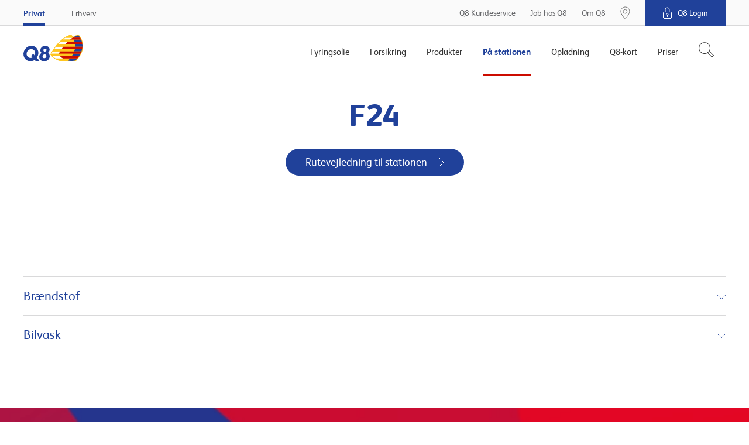

--- FILE ---
content_type: text/html; charset=utf-8
request_url: https://www.q8.dk/paa-stationen/find-tankstation/6880-tarm-%C3%A5boulevarden-61/
body_size: 10313
content:

        <!DOCTYPE html>
        <html lang="da">
        <head>
            <meta charset="utf-8">
            <meta http-equiv="X-UA-Compatible" content="IE=edge, chrome=1">
            <meta name="theme-color" content="#fff" />
            <link rel="manifest" href="/manifest-q8.json" />
            <meta name="viewport" content="width=device-width, initial-scale=1, shrink-to-fit=no">

            

		        <meta property="og:url" content="https://www.q8.dk:443/paa-stationen/find-tankstation/6880-tarm-%c3%a5boulevarden-61/" />
		        <meta property="og:image" content="https://www.q8.dk:443/~/media/q8/fb/q8-logo.png" />
			<meta name="twitter:url" content="https://www.q8.dk:443/paa-stationen/find-tankstation/6880-tarm-%c3%a5boulevarden-61/"/>
			<meta name="twitter:image" content="https://www.q8.dk:443/~/media/q8/fb/q8-logo.png"/>
			<meta name="searchTab" content="None"/>
			<meta name="searchCategory" content="None"/>


            <link rel="canonical" href="https://www.q8.dk/paa-stationen/find-tankstation/6880-tarm-%C3%A5boulevarden-61/"/>

            <link rel="shortcut icon" href="/Content/gfx/q8/q8.ico">

            

<title>F24 Åboulevarden 61 6880 Tarm</title>

        <link rel="apple-touch-icon-precomposed" sizes="57x57" href="/Content/gfx/q8/browser/apple-touch-icon-57x57.png" />
        <link rel="apple-touch-icon-precomposed" sizes="114x114" href="/Content/gfx/q8/browser/apple-touch-icon-114x114.png" />
        <link rel="apple-touch-icon-precomposed" sizes="72x72" href="/Content/gfx/q8/browser/apple-touch-icon-72x72.png" />
        <link rel="apple-touch-icon-precomposed" sizes="144x144" href="/Content/gfx/q8/browser/apple-touch-icon-144x144.png" />
        <link rel="apple-touch-icon-precomposed" sizes="60x60" href="/Content/gfx/q8/browser/apple-touch-icon-60x60.png" />
        <link rel="apple-touch-icon-precomposed" sizes="120x120" href="/Content/gfx/q8/browser/apple-touch-icon-120x120.png" />
        <link rel="apple-touch-icon-precomposed" sizes="76x76" href="/Content/gfx/q8/browser/apple-touch-icon-76x76.png" />
        <link rel="apple-touch-icon-precomposed" sizes="152x152" href="/Content/gfx/q8/browser/apple-touch-icon-152x152.png" />
        <link rel="icon" type="image/png" href="/Content/gfx/q8/browser/favicon-196x196.png" sizes="196x196" />
        <link rel="icon" type="image/png" href="/Content/gfx/q8/browser/favicon-96x96.png" sizes="96x96" />
        <link rel="icon" type="image/png" href="/Content/gfx/q8/browser/favicon-32x32.png" sizes="32x32" />
        <link rel="icon" type="image/png" href="/Content/gfx/q8/browser/favicon-16x16.png" sizes="16x16" />
        <link rel="icon" type="image/png" href="/Content/gfx/q8/browser/favicon-128.png" sizes="128x128" />
        <meta name="application-name" content="&nbsp;" />
        <meta name="msapplication-TileColor" content="#FFFFFF" />
        <meta name="msapplication-TileImage" content="/Content/gfx/q8/browser/mstile-144x144.png" />
        <meta name="msapplication-square70x70logo" content="/Content/gfx/q8/browser/mstile-70x70.png" />
        <meta name="msapplication-square150x150logo" content="/Content/gfx/q8/browser/mstile-150x150.png" />
        <meta name="msapplication-wide310x150logo" content="/Content/gfx/q8/browser/mstile-310x150.png" />
        <meta name="msapplication-square310x310logo" content="/Content/gfx/q8/browser/mstile-310x310.png" />



<link href="/Content/assets/q8.fe3192fcda9ba2593d75.css" rel="stylesheet"  />            
            

                    <script id="CookieConsent" src="https://policy.app.cookieinformation.com/uc.js" data-culture="DA" type="text/javascript"></script>


            
            <!-- Flown tracking script start -->
<script>
    window.onerror = function (e, n, a, o, t) { var r = new XMLHttpRequest; return r.open("POST", "https://api.flown.dk/api/tracking/", !0), r.setRequestHeader("Content-Type", "application/json"), r.send(JSON.stringify({ flownTrackingID: "f2755ca2938843c9b917e67d97b9ac58", time: (new Date).getTime(), msg: e, error: t || "No error is available", ua: navigator.userAgent, page: window.location, url: n, lineNo: a, columnNo: o })), !1 };
</script>
<!-- Flown tracking script end -->
<!-- Flown SMT script start -->
<script>
// version: 1.7
if(performance&&performance.getEntriesByType){if(document.documentMode){document.onreadystatechange=function(){"complete"===document.readyState&&setTimeout(function(){var e=performance.getEntriesByType("navigation")[0];e&&upload({serverMeasurements:e,isAsync:!1})},100)};var origOpen=XMLHttpRequest.prototype.open;XMLHttpRequest.prototype.open=function(){this.addEventListener("load",function(){var e=performance.getEntries("resource").filter(function(e){return"xmlhttprequest"===e.initiatorType});e[e.length-1].name===this.responseURL&&-1===e[e.length-1].name.indexOf("serverTiming")&&upload({serverMeasurements:e[e.length-1],isAsync:!0})}),origOpen.apply(this,arguments)}}else if(PerformanceObserver){var syncData={};function truncate(e,t){return e.length>t?e.substr(0,t-1)+"&hellip;":e}var observer=new PerformanceObserver(function(e){e.getEntries().forEach(function(e){if(("xmlhttprequest"===e.initiatorType||"fetch"===e.initiatorType)&&-1===e.name.indexOf("serverTiming")){let t={serverMeasurements:e,isAsync:!0};e.duration>=2e3&&upload(t)}"navigation"===e.entryType&&(syncData.serverMeasurements=e,syncData.isAsync=!1,syncData.serverMeasurements.duration>=2500&&upload(syncData)),"first-contentful-paint"===e.name&&(syncData.FCP=e),"largest-contentful-paint"===e.entryType&&(syncData.LCP={duration:e.duration,element:e.element?truncate(e.element.outerHTML,350):"No Element was passed",entryType:e.entryType,id:e.id,loadTime:e.loadTime,name:e.name,renderTime:e.renderTime||e.startTime,size:e.size,startTime:e.startTime,url:e.url})})});observer.observe({entryTypes:["resource","largest-contentful-paint","paint","navigation"]})}function upload(e){var t={flownSMID:"fe41d5c0dc884954904aeb4700f8bfeb",ua:navigator.userAgent,page:window.location,data:e},n=new XMLHttpRequest;n.open("POST","https://api.flown.dk/api/serverTiming/",!0),n.setRequestHeader("Content-Type","application/json"),n.send(JSON.stringify(t))}}
</script>
<!-- Flown SMT script end -->

            
    <!-- Google Tag Manager -->
    <script>
    (function (w, d, s, l, i) {
        w[l] = w[l] || [];
        w[l].push({
            'gtm.start':
                new Date().getTime(),
            event: 'gtm.js'
        });
        var f = d.getElementsByTagName(s)[0],
            j = d.createElement(s),
            dl = l != 'dataLayer' ? '&l=' + l : '';
        j.async = true;
        j.src =
            'https://www.googletagmanager.com/gtm.js?id=' + i + dl;
        f.parentNode.insertBefore(j, f);
    })(window, document, 'script', 'dataLayer', 'GTM-NDHX4X');
    </script>
    <!-- End Google Tag Manager -->
    <!-- product specific GTM code-->
    <script>
        window.addEventListener('CookieInformationConsentGiven',
            function (event) {
                if (CookieInformation.getConsentGivenFor('cookie_cat_statistic') &&
                    CookieInformation.getConsentGivenFor('cookie_cat_marketing')) {
                    (function () {

                        // see Okq8.Shared.Web\Areas\Shared\Views\ProductCatalog\ProductPageMetaData.cshtml
                        if (window.productDataForGTM) {
                            var event = {
                                ecommerce: {
                                    detail: {
                                        products: [window.productDataForGTM]
                                    }
                                }
                            };
                            console.info('pushing to gtm. Product detail page', event);

                            window.dataLayer.push(event);
                        }

                    })();
                }
            },
            false);
    </script>

            


             

                <meta name="VIcurrentDateTime" content="636952369148893064" />

        </head>
        <body>

        

    <!-- Loading of Google Tag Manager if browser has JS disabled -->
    <noscript>
        <iframe src="//www.googletagmanager.com/ns.html?id=GTM-NDHX4X"
                height="0" width="0" style="display:none;visibility:hidden"></iframe>
    </noscript>


        


<div class="topContainer js-topContainer">
    <header class="primaryHeader js-header" role="banner">
        <div class="primaryHeader-mobileBar">
            <div class="wrapper primaryHeader-wrapper">
                <div class="primaryHeader-mobileBarInner">
                    <a class="primaryHeader-logo" target="_self" href="/">
                    <span class="u-hiddenVisually">Q8.dk</span>
                    </a>

                    <div class="primaryHeader-mobileBarBtnsWrapper">
                        <a href="/paa-stationen/find-tankstation/" class="primaryHeader-btn primaryHeader-btn--station btn btn--clean js-headerStationBtn">
                            <span class="primaryHeader-btnIcon primaryHeader-btnIcon--station"></span>
                            <span class="primaryHeader-btnText">Find n&#230;rmeste station</span>
                        </a>

                        <button type="button" class="primaryHeader-btn primaryHeader-btn--toggle btn btn--clean js-headerToggleBtn">
                            <span class="primaryHeader-btnIcon">
                                <span class="primaryHeader-hamburger">
                                    <span class="primaryHeader-hamburgerInner"></span>
                                </span>
                            </span>
                            <span class="primaryHeader-btnText">Menu</span>
                        </button>
                    </div>
                </div>
            </div>
        </div>
        <div class="primaryHeader-toggleContainer js-headerToggleContainer">
            <div class="primaryHeader-bottom js-navigation">
                <div class="wrapper primaryHeader-wrapper">
                    <div class="primaryHeader-bottomInner">
                        
                        <a href="/" class="primaryHeader-logo u-sm-hidden">
                            <span class="u-hiddenVisually">Q8.dk</span>
                        </a>
                        <nav class="primaryHeader-primaryNav primaryNavigation">

                                <div class="primaryHeader-primaryNavLink primaryNavigation-item js-navigationItem ">
                                    <div class="primaryNavigation-itemInner">
                                            <span class="primaryHeader-primaryNavLinkName js-navigationItemButton">Fyringsolie</span>
                                            <div role="menu" class="primaryNavigation-list primaryNavigation-list--dropdown primaryNavigation-list--nested js-navigationItemList ">
                                                <button class="btn btn--clean primaryNavigation-backButton u-hidden u-sm-block js-navigationBackButton">
                                                    &#8249; Tilbage
                                                </button>
                                                <div role="menuitem" class="primaryNavigation-link primaryNavigation-link--main  ">
                                                        <a  href="/bestil-fyringsolie/"
       target="_self">
        <span>Fyringsolie</span>
    </a>

                                                </div>
                                                        <div role="menuitem" class="primaryNavigation-link  ">
                                                                <a  href="/bestil-fyringsolie/"
       target="_self">
        <span>Bestil fyringsolie</span>
    </a>

                                                        </div>
                                                        <div role="menuitem" class="primaryNavigation-link  ">
                                                                <a  href="/bestil-fyringsolie/priser/"
       target="_blank">
        <span>Fyringsolie priser</span>
    </a>

                                                        </div>
                                                        <div role="menuitem" class="primaryNavigation-link  ">
                                                                <a  href="/bestil-fyringsolie/valg-af-fyringsolie/"
       target="_self">
        <span>Valg af fyringsolie</span>
    </a>

                                                        </div>
                                                        <div role="menuitem" class="primaryNavigation-link  ">
                                                                <a  href="/bestil-fyringsolie/oliefyret/"
       target="_self">
        <span>Oliefyr</span>
    </a>

                                                        </div>
                                                        <div role="menuitem" class="primaryNavigation-link  ">
                                                                <a  href="/bestil-fyringsolie/varmekonto/"
       target="_self">
        <span>Varmekonto</span>
    </a>

                                                        </div>
                                            </div>
                                    </div>
                                </div>
                                <div class="primaryHeader-primaryNavLink primaryNavigation-item js-navigationItem ">
                                    <div class="primaryNavigation-itemInner">
                                            <span class="primaryHeader-primaryNavLinkName js-navigationItemButton">Forsikring</span>
                                            <div role="menu" class="primaryNavigation-list primaryNavigation-list--dropdown primaryNavigation-list--nested js-navigationItemList ">
                                                <button class="btn btn--clean primaryNavigation-backButton u-hidden u-sm-block js-navigationBackButton">
                                                    &#8249; Tilbage
                                                </button>
                                                <div role="menuitem" class="primaryNavigation-link primaryNavigation-link--main  ">
                                                        <a  href="/forsikring/selvrisikodaekning-lowrisq/"
       target="_self">
        <span>Forsikring</span>
    </a>

                                                </div>
                                                        <div role="menuitem" class="primaryNavigation-link  ">
                                                                <a  href="/forsikring/selvrisikodaekning-lowrisq/bestil/"
       target="_blank">
        <span>Bestil LowRisQ forsikring</span>
    </a>

                                                        </div>
                                                        <div role="menuitem" class="primaryNavigation-link  ">
                                                                <a  href="/forsikring/selvrisikodaekning-lowrisq/selvrisikodaekningbil/"
       target="_self">
        <span>LowRisQ Bil</span>
    </a>

                                                        </div>
                                                        <div role="menuitem" class="primaryNavigation-link  ">
                                                                <a  href="/forsikring/selvrisikodaekning-lowrisq/selvrisikodaekningfoerer/"
       target="_self">
        <span>LowRisQ Fører</span>
    </a>

                                                        </div>
                                                        <div role="menuitem" class="primaryNavigation-link  ">
                                                                <a  href="/forsikring/selvrisikodaekning-lowrisq/selvrisikodaekningmotorcykel/"
       target="_self">
        <span>LowRisQ Motorcykel</span>
    </a>

                                                        </div>
                                            </div>
                                    </div>
                                </div>
                                <div class="primaryHeader-primaryNavLink primaryNavigation-item js-navigationItem ">
                                    <div class="primaryNavigation-itemInner">
                                            <span class="primaryHeader-primaryNavLinkName js-navigationItemButton">Produkter</span>
                                            <div role="menu" class="primaryNavigation-list primaryNavigation-list--dropdown primaryNavigation-list--nested js-navigationItemList ">
                                                <button class="btn btn--clean primaryNavigation-backButton u-hidden u-sm-block js-navigationBackButton">
                                                    &#8249; Tilbage
                                                </button>
                                                <div role="menuitem" class="primaryNavigation-link primaryNavigation-link--main  ">
                                                        <a  href="/produkter/"
       target="_self">
        <span>Produkter</span>
    </a>

                                                </div>
                                                        <div role="menuitem" class="primaryNavigation-link  ">
                                                                <a  href="/produkter/bilprodukter/"
       target="_self">
        <span>Bilprodukter</span>
    </a>

                                                        </div>
                                                        <div role="menuitem" class="primaryNavigation-link  ">
                                                                <a  href="/produkter/brands/"
       target="_self">
        <span>Brands</span>
    </a>

                                                        </div>
                                                        <div role="menuitem" class="primaryNavigation-link  ">
                                                                <a  href=""
       target="_self">
        <span>Viskerblade</span>
    </a>

                                                        </div>
                                                        <div role="menuitem" class="primaryNavigation-link  ">
                                                                <a  href="/erhverv/smoreskemaer/"
       target="_blank">
        <span>Olie</span>
    </a>

                                                        </div>
                                                        <div role="menuitem" class="primaryNavigation-link  ">
                                                                <a  href="/produkter/bilprodukter/koler-og-sprinklervaeske/"
       target="_self">
        <span>Køler- og sprinklervæske</span>
    </a>

                                                        </div>
                                                        <div role="menuitem" class="primaryNavigation-link  ">
                                                                <a  href=""
       target="_self">
        <span>Autopærer</span>
    </a>

                                                        </div>
                                            </div>
                                    </div>
                                </div>
                                <div class="primaryHeader-primaryNavLink primaryNavigation-item js-navigationItem is-active">
                                    <div class="primaryNavigation-itemInner">
                                            <span class="primaryHeader-primaryNavLinkName js-navigationItemButton">På stationen</span>
                                            <div role="menu" class="primaryNavigation-list primaryNavigation-list--dropdown primaryNavigation-list--nested js-navigationItemList is-visible">
                                                <button class="btn btn--clean primaryNavigation-backButton u-hidden u-sm-block js-navigationBackButton">
                                                    &#8249; Tilbage
                                                </button>
                                                <div role="menuitem" class="primaryNavigation-link primaryNavigation-link--main  ">
                                                        <a  href="/paa-stationen/"
       target="_self">
        <span>På stationen</span>
    </a>

                                                </div>
                                                        <div role="menuitem" class="primaryNavigation-link  is-active">
                                                                <a  href="/paa-stationen/find-tankstation/"
       target="_blank">
        <span>Find tankstation</span>
    </a>

                                                        </div>
                                                        <div role="menuitem" class="primaryNavigation-link  ">
                                                                <a  href="/paa-stationen/starbucks/"
       target="_blank">
        <span>Starbucks hos Q8</span>
    </a>

                                                        </div>
                                                        <div role="menuitem" class="primaryNavigation-link  ">
                                                                <a  href="/paa-stationen/butikken/bagvaerk/"
       target="_blank">
        <span>Friskt bagværk hver dag</span>
    </a>

                                                        </div>
                                                        <div role="menuitem" class="primaryNavigation-link  ">
                                                                <a  href="/paa-stationen/butikken/bestil-online/"
       target="_self">
        <span>Bestil butiksvarer online</span>
    </a>

                                                        </div>
                                                        <div role="menuitem" class="primaryNavigation-link  ">
                                                                <a  href="/paa-stationen/bilvask/"
       target="_self">
        <span>Bilvask</span>
    </a>

                                                        </div>
                                                        <div role="menuitem" class="primaryNavigation-link  ">
                                                                <a  href="/paa-stationen/butikken/"
       target="_self">
        <span>Mad og drikke</span>
    </a>

                                                        </div>
                                                        <div role="menuitem" class="primaryNavigation-link  ">
                                                                <a  href="/paa-stationen/butikken/plantebaserede-maaltider/"
       target="_self">
        <span>Plantebaserede måltider</span>
    </a>

                                                        </div>
                                                        <div role="menuitem" class="primaryNavigation-link  ">
                                                                <a  href="/paa-stationen/braendstof/"
       target="_self">
        <span>Brændstof</span>
    </a>

                                                        </div>
                                                        <div role="menuitem" class="primaryNavigation-link  ">
                                                                <a  href="/opladning-elbil/ladestationer/"
       target="_self">
        <span>Ladestationer</span>
    </a>

                                                        </div>
                                                        <div role="menuitem" class="primaryNavigation-link  ">
                                                                <a  href="/paa-stationen/bilvask/abonnement/"
       target="_self">
        <span>Bilvask på abonnement</span>
    </a>

                                                        </div>
                                                        <div role="menuitem" class="primaryNavigation-link  ">
                                                                <a  href="/paa-stationen/bilpleje/"
       target="_self">
        <span>Bilpleje</span>
    </a>

                                                        </div>
                                                        <div role="menuitem" class="primaryNavigation-link  ">
                                                                <a  href="/paa-stationen/q8-app/"
       target="_blank">
        <span>Q8-appen</span>
    </a>

                                                        </div>
                                                        <div role="menuitem" class="primaryNavigation-link  ">
                                                                <a  href="/paa-stationen/trailerudlejning/"
       target="_self">
        <span>Lej en trailer</span>
    </a>

                                                        </div>
                                            </div>
                                    </div>
                                </div>
                                <div class="primaryHeader-primaryNavLink primaryNavigation-item js-navigationItem ">
                                    <div class="primaryNavigation-itemInner">
                                            <span class="primaryHeader-primaryNavLinkName js-navigationItemButton">Opladning</span>
                                            <div role="menu" class="primaryNavigation-list primaryNavigation-list--dropdown primaryNavigation-list--nested js-navigationItemList ">
                                                <button class="btn btn--clean primaryNavigation-backButton u-hidden u-sm-block js-navigationBackButton">
                                                    &#8249; Tilbage
                                                </button>
                                                <div role="menuitem" class="primaryNavigation-link primaryNavigation-link--main  ">
                                                        <a  href="/opladning-elbil/"
       target="_self">
        <span>Opladning</span>
    </a>

                                                </div>
                                                        <div role="menuitem" class="primaryNavigation-link  ">
                                                                <a  href="/opladning-elbil/bestil-ladeboks/"
       target="_blank">
        <span>Køb eller lej din ladeboks</span>
    </a>

                                                        </div>
                                                        <div role="menuitem" class="primaryNavigation-link  ">
                                                                <a  href="/opladning-elbil/opsaetning-af-ladestander/"
       target="_blank">
        <span>Sådan opsætter vi din ladeboks</span>
    </a>

                                                        </div>
                                                        <div role="menuitem" class="primaryNavigation-link  ">
                                                                <a  href="/opladning-elbil/app-download/"
       target="_blank">
        <span>Hent appen Q8 Opladning</span>
    </a>

                                                        </div>
                                                        <div role="menuitem" class="primaryNavigation-link  ">
                                                                <a  href="/opladning-elbil/ladeboks-til-elbil-hjemme/"
       target="_self">
        <span>Ladeboks hjemme</span>
    </a>

                                                        </div>
                                                        <div role="menuitem" class="primaryNavigation-link  ">
                                                                <a  href="/opladning-elbil/opladning-af-elbil-uden-abonnement/"
       target="_self">
        <span>Oplad uden abonnement</span>
    </a>

                                                        </div>
                                                        <div role="menuitem" class="primaryNavigation-link  ">
                                                                <a  href="/opladning-elbil/ladestationer/"
       target="_blank">
        <span>Ladestationer</span>
    </a>

                                                        </div>
                                                        <div role="menuitem" class="primaryNavigation-link  ">
                                                                <a  href="/opladning-elbil/alt-om-elbiler/"
       target="_self">
        <span>Overvejer du elbil?</span>
    </a>

                                                        </div>
                                                        <div role="menuitem" class="primaryNavigation-link  ">
                                                                <a  href="/opladning-elbil/alt-om-opladning/"
       target="_self">
        <span>Opladning af elbil</span>
    </a>

                                                        </div>
                                            </div>
                                    </div>
                                </div>
                                <div class="primaryHeader-primaryNavLink primaryNavigation-item js-navigationItem ">
                                    <div class="primaryNavigation-itemInner">
                                            <span class="primaryHeader-primaryNavLinkName js-navigationItemButton">Q8-kort</span>
                                            <div role="menu" class="primaryNavigation-list primaryNavigation-list--dropdown primaryNavigation-list--nested js-navigationItemList ">
                                                <button class="btn btn--clean primaryNavigation-backButton u-hidden u-sm-block js-navigationBackButton">
                                                    &#8249; Tilbage
                                                </button>
                                                <div role="menuitem" class="primaryNavigation-link primaryNavigation-link--main  ">
                                                        <a  href="/q8-kundekort/"
       target="_self">
        <span>Q8-kort</span>
    </a>

                                                </div>
                                                        <div role="menuitem" class="primaryNavigation-link  ">
                                                                <a  href="https://www.q8.dk/q8-kundekort/bestil-q8-kundekort/#/?cmpid=8310"
       target="_self">
        <span>Bestil Q8 Kundekort</span>
    </a>

                                                        </div>
                                                        <div role="menuitem" class="primaryNavigation-link  ">
                                                                <a  href="/q8-kundekort/dit-q8-kundekort/"
       target="_blank">
        <span>Dit Q8 Kundekort</span>
    </a>

                                                        </div>
                                                        <div role="menuitem" class="primaryNavigation-link  ">
                                                                <a  href="/q8-login/"
       target="_self">
        <span>Q8 login</span>
    </a>

                                                        </div>
                                                        <div role="menuitem" class="primaryNavigation-link  ">
                                                                <a  href="/q8-kundekort/dit-q8-kundekort/kortservices/"
       target="_self">
        <span>Faktureringsdage & betaling</span>
    </a>

                                                        </div>
                                                        <div role="menuitem" class="primaryNavigation-link  ">
                                                                <a  href="/q8-kundekort/dit-q8-kundekort/aaop/"
       target="_self">
        <span>ÅOP</span>
    </a>

                                                        </div>
                                            </div>
                                    </div>
                                </div>
                                <div class="primaryHeader-primaryNavLink primaryNavigation-item js-navigationItem ">
                                    <div class="primaryNavigation-itemInner">
    <a class="primaryHeader-primaryNavLinkName" href="/priser/"
       target="_self">
        <span>Priser</span>
    </a>
                                    </div>
                                </div>
                        </nav>
                            <div class="js-headerSearch primaryHeader-searchWrapper">
                                <button type="button" class="btn btn--clean primaryHeader-secondaryNavLink--search" aria-label="S&#248;g">
                                    <span class="primaryHeader-searchIcon">
                                        <svg width="27" height="27" fill="#333" xmlns="http://www.w3.org/2000/svg"><path fill-rule="evenodd" clip-rule="evenodd" d="M3.709 16.428c-3.49-3.505-3.49-9.188 0-12.694a8.91 8.91 0 0112.639 0c3.437 3.452 3.49 9.016.157 12.532l-.319.32A8.91 8.91 0 013.71 16.43zm11.576 2.123a9.907 9.907 0 01-12.282-1.414c-3.88-3.897-3.88-10.215 0-14.111a9.905 9.905 0 0114.05 0c3.295 3.308 3.792 8.363 1.492 12.198l7.191 7.223.353.354-.353.355-2.58 2.591-.353.355-.353-.355-7.165-7.196zm1.598-1.247l-.714.718 6.634 6.663 1.875-1.884-6.634-6.662-.824.827a10.272 10.272 0 01-.337.338z" /></svg>
                                    </span>
                                </button>
                                <div class="primaryHeader-search u-sm-hidden" aria-hidden="true">
                                    <div class="wrapper primaryHeader-wrapper">
                                        <form method="GET" action="/soeg/" class="js-headerSearchForm">
                                            <img src="/Content/gfx/shared/sharedTemplates/utility-icons/other/icon-search-big-grey.svg"
                                                 alt=""
                                                 width="43"
                                                 height="43">
                                            <input type="search"
                                                   autocomplete="off"
                                                   name="q"
                                                   class="primaryHeader-searchInput js-headerSearchInput"
                                                   placeholder="Indtast s&#248;geord"
                                                   aria-label="S&#248;g"
                                                   required>
                                            <div class="search-as-you-type-results" data-zeroSearchLabel="Din s&#248;gning gav ingen resultater" data-seeAllResultsLabel="Se alle resultater">
                                                <ul></ul>
                                            </div>
                                        </form>
                                        <div class="primaryHeader-search-links">
                                                <ul>
                                                    <li class="headline" id="Mestsøgte">
                                                        
                                                        Mest søgte
                                                    </li>
                                                        <li>
                                                            <a href="/erhverv/smoreskemaer/" target="Custom">
                                                            <span>
                                                                Smøreskema
                                                            </span>
                                                            </a>
                                                        </li>
                                                        <li>
                                                            <a href="https://www.q8.dk/paa-stationen/braendstof/">
                                                            <span>
                                                                GoEasy
                                                            </span>
                                                            </a>
                                                        </li>
                                                        <li>
                                                            <a href="https://www.q8.dk/trailerudlejning/">
                                                            <span>
                                                                Trailerudlejning
                                                            </span>
                                                            </a>
                                                        </li>
                                                        <li>
                                                            <a href="https://www.q8.dk/job-hos-q8/">
                                                            <span>
                                                                Job hos Q8
                                                            </span>
                                                            </a>
                                                        </li>
                                                        <li>
                                                            <a href="https://www.q8.dk/paa-stationen/starbucks/">
                                                            <span>
                                                                Kaffe
                                                            </span>
                                                            </a>
                                                        </li>
                                                </ul>
                                                <ul>
                                                    <li class="headline" id="Genveje">
                                                        
                                                        Genveje
                                                    </li>
                                                        <li>
                                                            <a href="https://www.q8.dk/bestil-fyringsolie/">
                                                            <span>
                                                                Bestil fyringsolie
                                                            </span>
                                                            </a>
                                                        </li>
                                                        <li>
                                                            <a href="https://www.q8.dk/paa-stationen/find-tankstation/">
                                                            <span>
                                                                Find station
                                                            </span>
                                                            </a>
                                                        </li>
                                                        <li>
                                                            <a href="https://www.q8.dk/forsikring/selvrisikodaekning-lowrisq/">
                                                            <span>
                                                                LowRisQ forsikring
                                                            </span>
                                                            </a>
                                                        </li>
                                                        <li>
                                                            <a href="https://www.q8.dk/q8-kundekort/">
                                                            <span>
                                                                Q8 Kundekort
                                                            </span>
                                                            </a>
                                                        </li>
                                                        <li>
                                                            <a href="https://www.q8.dk/paa-stationen/tilbud/">
                                                            <span>
                                                                Månedens tilbud
                                                            </span>
                                                            </a>
                                                        </li>
                                                </ul>
                                                <ul>
                                                    <li class="headline" id="Fåsvarpådinespørgsmål">
                                                                <span class="icon icon-headset icon--grey"></span>

                                                        Få svar på dine spørgsmål
                                                    </li>
                                                        <li>
                                                            <a href="https://www.q8.dk/q8-kundeservice/#/dit-q8-kort/spaerring-af-dit-q8-kort">
                                                            <span>
                                                                Hvordan spærrer jeg mit kort
                                                            </span>
                                                            </a>
                                                        </li>
                                                        <li>
                                                            <a href="https://www.q8.dk/q8-kundeservice/#/dit-q8-kort/nyt-q8-kort">
                                                            <span>
                                                                Hvor bestiller jeg en ny version af mit Q8 kort?
                                                            </span>
                                                            </a>
                                                        </li>
                                                        <li>
                                                            <a href="https://www.q8.dk/q8-kundeservice/#/dit-q8-kort/din-faktura">
                                                            <span>
                                                                Hvor kan jeg se min faktura og kontoudtog? 
                                                            </span>
                                                            </a>
                                                        </li>
                                                        <li>
                                                            <a href="https://www.q8.dk/q8-kundeservice/#/dit-q8-kort/din-pinkode">
                                                            <span>
                                                                Kan jeg selv vælge min pinkode?
                                                            </span>
                                                            </a>
                                                        </li>
                                                        <li>
                                                            <a href="https://www.q8.dk/q8-kundeservice/#/q8-lowrisq-forsikring/generelt-om-q8-lowrisq-forsikring">
                                                            <span>
                                                                Hvad er en Q8 LowRisQ Forsikring?
                                                            </span>
                                                            </a>
                                                        </li>
                                                </ul>
                                        </div>
                                    </div>
                                </div>
                            </div>
                        <nav class="primaryHeader-secondaryNav primaryHeader-secondaryNav--service u-hidden u-sm-flex">
    <a class="primaryHeader-secondaryNavLink primaryHeader-secondaryNavItem" href="/q8-kundeservice/"
       target="_self">
        <span>Q8 Kundeservice</span>
    </a>
    <a class="primaryHeader-secondaryNavLink primaryHeader-secondaryNavItem" href="/job-hos-q8/"
       target="_self">
        <span>Job hos Q8</span>
    </a>
    <a class="primaryHeader-secondaryNavLink primaryHeader-secondaryNavItem" href="/om-q8/"
       target="_self">
        <span>Om Q8</span>
    </a>
                        </nav>
                    </div>
                </div>
            </div>
            <div class="primaryHeader-top">
                    <div class="primaryHeader-search js-headerSearch" aria-hidden="true">
                        <div class="wrapper primaryHeader-wrapper">
                            <form method="GET" action="/soeg/" class="js-headerSearchForm">
                                <input type="search"
                                       autocomplete="off"
                                       name="q"
                                       class="primaryHeader-searchInput js-headerSearchInput"
                                       placeholder="Indtast s&#248;geord"
                                       aria-label="S&#248;g"
                                       required>
                            </form>
                        </div>
                    </div>
                <div class="wrapper primaryHeader-wrapper">
                    <div class="primaryHeader-topInner">
                            <nav class="primaryHeader-secondaryNav">
<a href="/" class="primaryHeader-secondaryNavLink primaryHeader-secondaryNavLink--department is-active" data-id="{7A173CB0-3F2F-4CAF-9B7F-AA5B3C741A98}" target="_self">Privat</a><a href="/erhverv/" class="primaryHeader-secondaryNavLink primaryHeader-secondaryNavLink--department" data-id="{30C7856D-B002-43BF-A406-652CDF22B66C}" target="_self">Erhverv</a>                            </nav>

                        <nav class="primaryHeader-secondaryNav primaryHeader-secondaryNav--service u-sm-hidden">
    <a class="primaryHeader-secondaryNavLink primaryHeader-secondaryNavItem" href="/q8-kundeservice/"
       target="_self">
        <span>Q8 Kundeservice</span>
    </a>
    <a class="primaryHeader-secondaryNavLink primaryHeader-secondaryNavItem" href="/job-hos-q8/"
       target="_self">
        <span>Job hos Q8</span>
    </a>
    <a class="primaryHeader-secondaryNavLink primaryHeader-secondaryNavItem" href="/om-q8/"
       target="_self">
        <span>Om Q8</span>
    </a>

                                <a href="/paa-stationen/find-tankstation/" target="_self" class="primaryHeader-secondaryNavLink primaryHeader-secondaryNavLink--pin primaryHeader-secondaryNavItem primaryHeader-secondaryNavItem--noMargin u-sm-hidden">
                                    <img src="/Content/gfx/shared/sharedTemplates/utility-icons/other/icon-pin-desktop.svg" height="22">
                                </a>
                        </nav>
                            <div class="login primaryHeader-secondaryNavItem primaryHeader-secondaryNavItem--noMargin primaryHeader-secondaryNavItem--marginLeft">
                                <span class="login-header">
                                    <img src="/Content/gfx/shared/sharedTemplates/utility-icons/other/icon-lock-white.svg" alt="" class="login-icon">
                                    Q8 Login
                                </span>
                                <nav class="login-nav">
                                        <a href="https://erhverv.q8.dk" class="login-navLink" target="_blank">Log ind Erhverv</a>
                                        <a href="https://mit.q8.dk" class="login-navLink" target="_blank">Log ind Privat</a>
                                        <a href="https://iaccount.q8.com/ids/login.aspx" class="login-navLink" target="_blank">iAccount - IDS</a>
                                </nav>
                            </div>

                    </div>
                </div>
            </div>
        </div>
    </header>

    
</div>







<script type="application/ld+json">
    {
    "@context": "https://schema.org",
    "@type": "WebSite",
    "url": "https://www.q8.dk/",
    "potentialAction": {
    "@type": "SearchAction",
    "target": "https://www.q8.dk/soeg/#/?q={search_term_string}",
    "query-input": "required name=search_term_string"
    }
    }
</script>

        <main class="mainContainer" role="main">
            



            

<article class="shared-module no-height bg-color-white clean" data-item-id="{5F7C2664-DC70-460A-91B7-668DDAE448CF}">
    <div class="inside-wrapper">
        <div class="crate-container">
            <div class="crate center-text clean-vertical">
                <div class="crate-content bg-color-white">
                    <div class="text">
                        <div class="headline u-marginBottom3">
                            <h1>F24</h1>
                        </div>
                        <a class="btn btn-primary" href="http://maps.google.com/maps?directionsmode=driving&amp;daddr=&#197;boulevarden 61, Tarm, Denmark" target="_blank">Rutevejledning til stationen</a>
                    </div>
                </div>
            </div>
        </div>
    </div>
</article>



<article class="shared-module no-height bg-color-white">
    <div class="inside-wrapper">
        <div class="crate-container">
            <div class="crate accordion accordion--noBottomMargin">
                <div class="crate-content">
                    <div class="headline u-marginBottom4 u-sm-marginBottom3">
                        <h3></h3>
                    </div>
                    <ul>
                            <li class='accordion-item'>
                                <a>Br&#230;ndstof</a>
                                <div class='accordion-item-content'>
                                    <div class="text no-width clean">
                                        <p class="u-marginBottom3"><a></a></p>
                                        <div class="custom-list-icon grid">
                                                <div class="grid-cell u-sm-sizeFull u-size1of4">
                                                    <div class="custom-list-icon-item">
GoEasy Diesel                                                    </div>
                                                </div>
                                                <div class="grid-cell u-sm-sizeFull u-size1of4">
                                                    <div class="custom-list-icon-item">
GoEasy 95 Extra E5                                                    </div>
                                                </div>
                                                <div class="grid-cell u-sm-sizeFull u-size1of4">
                                                    <div class="custom-list-icon-item">
GoEasy 95 E10                                                    </div>
                                                </div>
                                        </div>
                                    </div>
                                </div>
                            </li>
                            <li class='accordion-item'>
                                <a>Bilvask</a>
                                <div class='accordion-item-content'>
                                    <div class="text no-width clean">
                                        <p class="u-marginBottom3"><a></a></p>
                                        <div class="custom-list-icon grid">
                                                <div class="grid-cell u-sm-sizeFull u-size1of4">
                                                    <div class="custom-list-icon-item">
Bilvask p&#229; abonnement                                                    </div>
                                                </div>
                                                <div class="grid-cell u-sm-sizeFull u-size1of4">
                                                    <div class="custom-list-icon-item">
Bilvask (h&#248;jde 2,25m, bredde 2,5m, l&#230;ngde 5,6m)                                                    </div>
                                                </div>
                                        </div>
                                    </div>
                                </div>
                            </li>
                    </ul>
                </div>
            </div>
        </div>
    </div>
</article>

<article class="shared-module no-height columns-three equal-height bg-color-light-grey " style="background-image: url(&#39;/~/media/background-patterns/2-col.png?h=300&amp;amp;la=da&amp;amp;w=588&#39;)">
    <div class="inside-wrapper">
        <div class="crate-container">
            <div class="crate center-text clean-vertical">
                <div class="crate-content bg-color-white">
                    <div class="text">
                        <h3>
                            &#197;boulevarden 61<br />
                            6880 Tarm
                        </h3>
                        <p>Tlf.: 70242424</p>
                    </div>
                </div>
            </div>
            <div class="crate center-text clean-vertical">
                <div class="crate-content bg-color-white">
                    <div class="text">
                        <h3>&#197;bningstider</h3>
                        <div class="narrowContainer u-flex u-flexJustifyBetween u-flexExpand u-marginBottom2">
                            <span>
                                    <span class="stationWorkingStatus is-open"></span>
&#197;ben                            </span>
                            <span>
Ubemandet                            </span>
                        </div>
                        <table class="u-flexExpand stationWorkingHours narrowContainer ">
                            <tbody>
                                    <tr>
                                        <td>Hverdage</td>
                                        <td class="u-textNoWrap"> D&#248;gn&#229;bent</td>
                                    </tr>
                                    <tr>
                                        <td>L&#248;rdag</td>
                                        <td class="u-textNoWrap"> D&#248;gn&#229;bent</td>
                                    </tr>
                                    <tr>
                                        <td>S&#248;ndag</td>
                                        <td class="u-textNoWrap"> D&#248;gn&#229;bent</td>
                                    </tr>
                            </tbody>
                        </table>
                    </div>
                </div>
            </div>

            <div class="crate center-text clean-vertical">
                <div class="crate-content bg-color-white">
                    <div class="text">
                        <h3>Vaskehal &#229;bningstider</h3>
                        <div class="narrowContainer u-flex u-flexJustifyBetween u-flexExpand u-marginBottom2">
                            <span>
                                    <span class="stationWorkingStatus is-open"></span>
Vaskehal &#229;ben                            </span>
                        </div>
                        <table class="u-flexExpand stationWorkingHours narrowContainer">
                            <tbody>
                                    <tr>
                                        <td>Hverdage</td>
                                        <td class="u-textNoWrap"> 07:00 - 22:00</td>
                                    </tr>
                                    <tr>
                                        <td>L&#248;rdag</td>
                                        <td class="u-textNoWrap"> 07:00 - 22:00</td>
                                    </tr>
                                    <tr>
                                        <td>S&#248;ndag</td>
                                        <td class="u-textNoWrap"> 07:00 - 22:00</td>
                                    </tr>
                            </tbody>
                        </table>
                    </div>
                </div>
            </div>
        </div>
    </div>
</article>

<article class="shared-module no-height clean-top">
    <div class="inside-wrapper"></div>
</article>





<article class="shared-module no-height">
    <div class="inside-wrapper">
        <div class="crate-container">
            <div class="crate">
                <div class="crate-content">
                    <a class="btn btn-secondary btn-back" href="/paa-stationen/find-tankstation/">Tilbage til Find tankstation</a>
                </div>
            </div>
        </div>
    </div>
</article>

        </main>



        



        

    <footer class="primaryFooter">
    <div class="primaryFooter-primaryNavigation js-footerNavigation">
        <div class="wrapper">
            <div class="primaryFooter-primaryNavigationInner">
                <div class="grid">

                </div>
            </div>
        </div>
    </div>

        <div class="primaryFooter-secondaryNavigation">
            <div class="wrapper">
                <div class="primaryFooter-secondaryNavigationInner">
                    <div class="grid">



                    </div>
                </div>
            </div>
        </div>


        <div class="primaryFooter-copyright">
            <div class="wrapper">
                <p>
                </p>
            </div>
        </div>

    </footer>




        

        <script src="/Content/assets/runtime.bundle.ff46ec06c65a84087e63.js"  ></script>
        <script src="/Content/assets/vendors.bundle.2d306124bece7ac40f31.js"  ></script>

<script src="//maps.googleapis.com/maps/api/js?key=AIzaSyCahZ9fAjx0Bnr2VI9s1g5bO5ghpRr85ic&v=3&libraries=geometry" ></script>

        <script src="/Content/assets/shared.bundle.f1224f899fddc3df0b0f.js"  ></script>

        

        

        
        


        </body>
    </html>



--- FILE ---
content_type: image/svg+xml
request_url: https://www.q8.dk/Content/gfx/shared/sharedTemplates/utility-icons/other/icon-more-right-red.svg
body_size: 365
content:
<svg width="15" height="12" fill="none" xmlns="http://www.w3.org/2000/svg"><path fill-rule="evenodd" clip-rule="evenodd" d="M7.821.3c-.428.4-.428 1 0 1.4L11.357 5H1.071C.43 5 0 5.4 0 6s.429 1 1.071 1h10.286l-3.536 3.3c-.428.4-.428 1 0 1.4.429.4 1.179.4 1.608 0l5.25-4.9c.214-.2.321-.5.321-.8 0-.3-.107-.6-.321-.8L9.429.3C9-.1 8.25-.1 7.82.3z" fill="#CC0C00"/></svg>